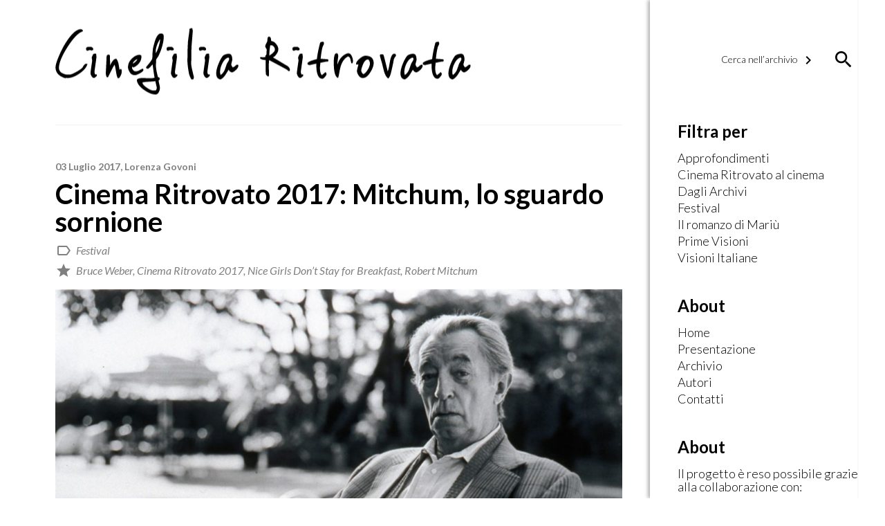

--- FILE ---
content_type: text/html; charset=UTF-8
request_url: https://www.cinefiliaritrovata.it/cinema-ritrovato-2017-mitchum-lo-sguardo-sornione/
body_size: 9756
content:

<!DOCTYPE html>
<!--[if IE 6]>
<html id="ie6" lang="it-IT">
<![endif]-->
<!--[if IE 7]>
<html id="ie7" lang="it-IT">
<![endif]-->
<!--[if IE 8]>
<html id="ie8" lang="it-IT">
<![endif]-->
<!--[if !(IE 6) | !(IE 7) | !(IE 8)  ]><!-->
<html lang="it-IT">
<!--<![endif]-->
<head>
<meta charset="UTF-8" />
<meta name="viewport" content="width=device-width" />
<title>Cinema Ritrovato 2017: Mitchum, lo sguardo sornione | Cinefilia Ritrovata | Il giornale della passione per il Cinema</title>
    <meta property="fb:app_id" content="721611821299850" />
    <meta property="og:type" content="Article" />
    <meta property="og:site_name" content="Cinefilia Ritrovata" />
    <meta property="og:url" content="https://www.cinefiliaritrovata.it/cinema-ritrovato-2017-mitchum-lo-sguardo-sornione/" />
    <meta property="og:title" content="Cinema Ritrovato 2017: Mitchum, lo sguardo sornione" />
    <meta property="og:description" content="L’anima dei film noir per Roger Ebert. L’uomo nero dell’infanzia di Benicio del Toro. Il mito con cui chiacchierare di musica e letteratura per Johnny Deep. Il sex symbol per tante donne adoranti. Il ragazzo di strada arrestato per vagabondaggio. Lo scrittore di poesie e commedie. Il fumatore di marijuana. Il cantante dalla voce calda e avvolgente. Il finto pastore con le parole odio e amore tatuate sulle nocche. Tutti questi uomini diversi e in apparente contraddizione tra loro convivono in Nice Girls Don’t Stay for Breakfast, documentario su Robert Mitchum realizzato dal fotografo e regista Bruce Weber, che ha presentato l’ultima versione del suo work in progress al Cinema Ritrovato, dialogando con la giornalista e critica cinematografica Irene Bignardi. “Con Bob – ha dichiarato Weber – è come una storia d’amore che continua”. il ritratto che ne esce ha infatti i toni intimi e colloquiali di chi si racconta ad un amico, in modo sincero e ironico, con un Mitchum che non si prende troppo sul serio pur sapendo di essere un mito cinematografico vivente.
Nato a Bridgeport (Connecticut) nel 1917, rimane molto presto orfano di padre, la madre deve lavorare per sostenere la famiglia e Robert viene affidato ai nonni nel Delawere. Qui il suo carattere turbolento lo porta a partecipare a zuffe e risse: viene espulso da scuola e a 13 anni va a vivere con la sorella a New York. Ma anche qui non trova pace, inizia un viaggio per gli Stati Uniti che lo farà diventare un “ragazzo di strada”, fino ad essere arrestato per vagabondaggio. Dopo esser fuggito dal carcere e aver affrontato varie altre peripezie torna a vivere con la sorella in California dove si unisce alla locale cooperativa teatrale. Inizia a scrivere poesie, testi radiofonici, canzoni e monologhi. Nei primi anni ’40 inizia la sua carriera di attore che lo porterà a girare oltre un centinaio di film e a diventare una star del cinema.
In particolare a partire dalla seconda metà degli anni ’40 comincia ad incarnare, come scrive Roger Ebert, “l’anima dei film noir”, girando Tragico segreto di Vincente Minelli, Notte senza fine di Raul Walsh, Le catene della colpa di Jacques Tourner (negli anni ’50 raggiunge poi l’apice del suo successo interpretando, fra gli altri, film come Seduzione mortale di Otto Preminger, La morte corre sul fiume di Charles Laughton, L’anima e la carne di John Huston, Le colline dell’odio di Robert Aldrich e nel decennio successivo l’immagine di personaggio pericoloso viene confermata dalla sua magistrale interpretazione ne Il promontorio della paura di J. Lee Thompson).
Nel ’48 quando viene arrestato per possesso di marijuana e condannato a 60 giorni di lavori forzati (condanna poi revocata) protende tranquillo le mani verso gli agenti per farsi ammanettare. E proprio questo atteggiamento disincantato è quello che emerge anche dal documentario di Weber: Mitchum ha quella compostezza fiera di chi non ha nulla da perdere, nulla di cui preoccuparsi. In fondo anche la sua attività di attore la vive con un certo imbarazzo “Uno dovrebbe darsi da fare – dichiara l’attore in un’intervista - costruire un ponte, cambiare una gomma, al limite rubare un’automobile, non fare facce e pretendere di essere qualcun altro”.
Eppure nonostante l’indiscutibile e innato talento, nonostante i tantissimi film, amati da pubblico e critica, Mitchum non ottenne mai un Oscar. Come ha ricordato Weber durante la presentazione in Cineteca, girare questo documentario è stato anche un atto d’amore, un modo per ringraziarlo e per non dimenticare chi è stato, come uomo e come attore.
Nice Girls Don’t Stay for Breakfast unisce agli spezzoni dei suoi film più famosi molte testimonianze di chi ha lavorato con lui o l’ha conosciuto bene, e li intermezza alle registrazioni in studio delle canzoni che Mitchum ha inciso: la sua voce profonda ed intonata, che spesso è stata utilizzata anche nelle colonne sonore dei suoi stessi film, è un’ulteriore scoperta dei suoi molteplici talenti. Ma fra i vari passaggi del film di Weber, sono particolarmente toccanti quelli girati quando Mitchum era già vecchio, con l’antica bellezza appesantita dalle rughe, i grandi occhiali, i movimenti leggermente rallentati dall’età. Eppure la battuta tagliente e quello sguardo irresistibile e sornione li ritroviamo sempre lì, pronti a conquistare lo spettatore ancora una volta." />
    <meta property="og:image" content="https://www.cinefiliaritrovata.it/wp-content/uploads/2017/07/rm-1024x803.jpg" />
    <meta property="og:image:width" content="1024" />
    <meta property="og:image:height" content="803" />
    <meta name="twitter:card" content="summary" />
    <meta name="twitter:site" content="@DucatiMotor" />
    <meta name="twitter:title" content="Cinema Ritrovato 2017: Mitchum, lo sguardo sornione" />
    <meta name="twitter:description" content="L’anima dei film noir per Roger Ebert. L’uomo nero dell’infanzia di Benicio del Toro. Il mito con cui chiacchierare di musica e letteratura per Johnny Deep. Il sex symbol per tante donne adoranti. Il ragazzo di strada arrestato per vagabondaggio. Lo scrittore di poesie e commedie. Il fumatore di marijuana. Il cantante dalla voce calda e avvolgente. Il finto pastore con le parole odio e amore tatuate sulle nocche. Tutti questi uomini diversi e in apparente contraddizione tra loro convivono in Nice Girls Don’t Stay for Breakfast, documentario su Robert Mitchum realizzato dal fotografo e regista Bruce Weber, che ha presentato l’ultima versione del suo work in progress al Cinema Ritrovato, dialogando con la giornalista e critica cinematografica Irene Bignardi. “Con Bob – ha dichiarato Weber – è come una storia d’amore che continua”. il ritratto che ne esce ha infatti i toni intimi e colloquiali di chi si racconta ad un amico, in modo sincero e ironico, con un Mitchum che non si prende troppo sul serio pur sapendo di essere un mito cinematografico vivente.
Nato a Bridgeport (Connecticut) nel 1917, rimane molto presto orfano di padre, la madre deve lavorare per sostenere la famiglia e Robert viene affidato ai nonni nel Delawere. Qui il suo carattere turbolento lo porta a partecipare a zuffe e risse: viene espulso da scuola e a 13 anni va a vivere con la sorella a New York. Ma anche qui non trova pace, inizia un viaggio per gli Stati Uniti che lo farà diventare un “ragazzo di strada”, fino ad essere arrestato per vagabondaggio. Dopo esser fuggito dal carcere e aver affrontato varie altre peripezie torna a vivere con la sorella in California dove si unisce alla locale cooperativa teatrale. Inizia a scrivere poesie, testi radiofonici, canzoni e monologhi. Nei primi anni ’40 inizia la sua carriera di attore che lo porterà a girare oltre un centinaio di film e a diventare una star del cinema.
In particolare a partire dalla seconda metà degli anni ’40 comincia ad incarnare, come scrive Roger Ebert, “l’anima dei film noir”, girando Tragico segreto di Vincente Minelli, Notte senza fine di Raul Walsh, Le catene della colpa di Jacques Tourner (negli anni ’50 raggiunge poi l’apice del suo successo interpretando, fra gli altri, film come Seduzione mortale di Otto Preminger, La morte corre sul fiume di Charles Laughton, L’anima e la carne di John Huston, Le colline dell’odio di Robert Aldrich e nel decennio successivo l’immagine di personaggio pericoloso viene confermata dalla sua magistrale interpretazione ne Il promontorio della paura di J. Lee Thompson).
Nel ’48 quando viene arrestato per possesso di marijuana e condannato a 60 giorni di lavori forzati (condanna poi revocata) protende tranquillo le mani verso gli agenti per farsi ammanettare. E proprio questo atteggiamento disincantato è quello che emerge anche dal documentario di Weber: Mitchum ha quella compostezza fiera di chi non ha nulla da perdere, nulla di cui preoccuparsi. In fondo anche la sua attività di attore la vive con un certo imbarazzo “Uno dovrebbe darsi da fare – dichiara l’attore in un’intervista - costruire un ponte, cambiare una gomma, al limite rubare un’automobile, non fare facce e pretendere di essere qualcun altro”.
Eppure nonostante l’indiscutibile e innato talento, nonostante i tantissimi film, amati da pubblico e critica, Mitchum non ottenne mai un Oscar. Come ha ricordato Weber durante la presentazione in Cineteca, girare questo documentario è stato anche un atto d’amore, un modo per ringraziarlo e per non dimenticare chi è stato, come uomo e come attore.
Nice Girls Don’t Stay for Breakfast unisce agli spezzoni dei suoi film più famosi molte testimonianze di chi ha lavorato con lui o l’ha conosciuto bene, e li intermezza alle registrazioni in studio delle canzoni che Mitchum ha inciso: la sua voce profonda ed intonata, che spesso è stata utilizzata anche nelle colonne sonore dei suoi stessi film, è un’ulteriore scoperta dei suoi molteplici talenti. Ma fra i vari passaggi del film di Weber, sono particolarmente toccanti quelli girati quando Mitchum era già vecchio, con l’antica bellezza appesantita dalle rughe, i grandi occhiali, i movimenti leggermente rallentati dall’età. Eppure la battuta tagliente e quello sguardo irresistibile e sornione li ritroviamo sempre lì, pronti a conquistare lo spettatore ancora una volta." />
    <meta name="twitter:image" content="https://www.cinefiliaritrovata.it/wp-content/uploads/2017/07/rm-1024x803.jpg" />
    <link rel="profile" href="http://gmpg.org/xfn/11" />
<link rel="pingback" href="https://www.cinefiliaritrovata.it/xmlrpc.php" />
<script type="text/javascript">
	window.dataLayer = window.dataLayer || [];

	function gtag() {
		dataLayer.push(arguments);
	}

	gtag("consent", "default", {
		ad_personalization: "denied",
		ad_storage: "denied",
		ad_user_data: "denied",
		analytics_storage: "denied",
		functionality_storage: "denied",
		personalization_storage: "denied",
		security_storage: "granted",
		wait_for_update: 500,
	});
	gtag("set", "ads_data_redaction", true);
	</script>
<meta name='robots' content='max-image-preview:large' />
	<style>img:is([sizes="auto" i], [sizes^="auto," i]) { contain-intrinsic-size: 3000px 1500px }</style>
	<link rel='dns-prefetch' href='//fonts.googleapis.com' />
<script type="text/javascript">
/* <![CDATA[ */
window._wpemojiSettings = {"baseUrl":"https:\/\/s.w.org\/images\/core\/emoji\/16.0.1\/72x72\/","ext":".png","svgUrl":"https:\/\/s.w.org\/images\/core\/emoji\/16.0.1\/svg\/","svgExt":".svg","source":{"concatemoji":"https:\/\/www.cinefiliaritrovata.it\/wp-includes\/js\/wp-emoji-release.min.js?ver=6.8.3"}};
/*! This file is auto-generated */
!function(s,n){var o,i,e;function c(e){try{var t={supportTests:e,timestamp:(new Date).valueOf()};sessionStorage.setItem(o,JSON.stringify(t))}catch(e){}}function p(e,t,n){e.clearRect(0,0,e.canvas.width,e.canvas.height),e.fillText(t,0,0);var t=new Uint32Array(e.getImageData(0,0,e.canvas.width,e.canvas.height).data),a=(e.clearRect(0,0,e.canvas.width,e.canvas.height),e.fillText(n,0,0),new Uint32Array(e.getImageData(0,0,e.canvas.width,e.canvas.height).data));return t.every(function(e,t){return e===a[t]})}function u(e,t){e.clearRect(0,0,e.canvas.width,e.canvas.height),e.fillText(t,0,0);for(var n=e.getImageData(16,16,1,1),a=0;a<n.data.length;a++)if(0!==n.data[a])return!1;return!0}function f(e,t,n,a){switch(t){case"flag":return n(e,"\ud83c\udff3\ufe0f\u200d\u26a7\ufe0f","\ud83c\udff3\ufe0f\u200b\u26a7\ufe0f")?!1:!n(e,"\ud83c\udde8\ud83c\uddf6","\ud83c\udde8\u200b\ud83c\uddf6")&&!n(e,"\ud83c\udff4\udb40\udc67\udb40\udc62\udb40\udc65\udb40\udc6e\udb40\udc67\udb40\udc7f","\ud83c\udff4\u200b\udb40\udc67\u200b\udb40\udc62\u200b\udb40\udc65\u200b\udb40\udc6e\u200b\udb40\udc67\u200b\udb40\udc7f");case"emoji":return!a(e,"\ud83e\udedf")}return!1}function g(e,t,n,a){var r="undefined"!=typeof WorkerGlobalScope&&self instanceof WorkerGlobalScope?new OffscreenCanvas(300,150):s.createElement("canvas"),o=r.getContext("2d",{willReadFrequently:!0}),i=(o.textBaseline="top",o.font="600 32px Arial",{});return e.forEach(function(e){i[e]=t(o,e,n,a)}),i}function t(e){var t=s.createElement("script");t.src=e,t.defer=!0,s.head.appendChild(t)}"undefined"!=typeof Promise&&(o="wpEmojiSettingsSupports",i=["flag","emoji"],n.supports={everything:!0,everythingExceptFlag:!0},e=new Promise(function(e){s.addEventListener("DOMContentLoaded",e,{once:!0})}),new Promise(function(t){var n=function(){try{var e=JSON.parse(sessionStorage.getItem(o));if("object"==typeof e&&"number"==typeof e.timestamp&&(new Date).valueOf()<e.timestamp+604800&&"object"==typeof e.supportTests)return e.supportTests}catch(e){}return null}();if(!n){if("undefined"!=typeof Worker&&"undefined"!=typeof OffscreenCanvas&&"undefined"!=typeof URL&&URL.createObjectURL&&"undefined"!=typeof Blob)try{var e="postMessage("+g.toString()+"("+[JSON.stringify(i),f.toString(),p.toString(),u.toString()].join(",")+"));",a=new Blob([e],{type:"text/javascript"}),r=new Worker(URL.createObjectURL(a),{name:"wpTestEmojiSupports"});return void(r.onmessage=function(e){c(n=e.data),r.terminate(),t(n)})}catch(e){}c(n=g(i,f,p,u))}t(n)}).then(function(e){for(var t in e)n.supports[t]=e[t],n.supports.everything=n.supports.everything&&n.supports[t],"flag"!==t&&(n.supports.everythingExceptFlag=n.supports.everythingExceptFlag&&n.supports[t]);n.supports.everythingExceptFlag=n.supports.everythingExceptFlag&&!n.supports.flag,n.DOMReady=!1,n.readyCallback=function(){n.DOMReady=!0}}).then(function(){return e}).then(function(){var e;n.supports.everything||(n.readyCallback(),(e=n.source||{}).concatemoji?t(e.concatemoji):e.wpemoji&&e.twemoji&&(t(e.twemoji),t(e.wpemoji)))}))}((window,document),window._wpemojiSettings);
/* ]]> */
</script>
<style id='wp-emoji-styles-inline-css' type='text/css'>

	img.wp-smiley, img.emoji {
		display: inline !important;
		border: none !important;
		box-shadow: none !important;
		height: 1em !important;
		width: 1em !important;
		margin: 0 0.07em !important;
		vertical-align: -0.1em !important;
		background: none !important;
		padding: 0 !important;
	}
</style>
<link rel='stylesheet' id='wp-block-library-css' href='https://www.cinefiliaritrovata.it/wp-includes/css/dist/block-library/style.min.css?ver=6.8.3' type='text/css' media='all' />
<style id='classic-theme-styles-inline-css' type='text/css'>
/*! This file is auto-generated */
.wp-block-button__link{color:#fff;background-color:#32373c;border-radius:9999px;box-shadow:none;text-decoration:none;padding:calc(.667em + 2px) calc(1.333em + 2px);font-size:1.125em}.wp-block-file__button{background:#32373c;color:#fff;text-decoration:none}
</style>
<style id='global-styles-inline-css' type='text/css'>
:root{--wp--preset--aspect-ratio--square: 1;--wp--preset--aspect-ratio--4-3: 4/3;--wp--preset--aspect-ratio--3-4: 3/4;--wp--preset--aspect-ratio--3-2: 3/2;--wp--preset--aspect-ratio--2-3: 2/3;--wp--preset--aspect-ratio--16-9: 16/9;--wp--preset--aspect-ratio--9-16: 9/16;--wp--preset--color--black: #000000;--wp--preset--color--cyan-bluish-gray: #abb8c3;--wp--preset--color--white: #ffffff;--wp--preset--color--pale-pink: #f78da7;--wp--preset--color--vivid-red: #cf2e2e;--wp--preset--color--luminous-vivid-orange: #ff6900;--wp--preset--color--luminous-vivid-amber: #fcb900;--wp--preset--color--light-green-cyan: #7bdcb5;--wp--preset--color--vivid-green-cyan: #00d084;--wp--preset--color--pale-cyan-blue: #8ed1fc;--wp--preset--color--vivid-cyan-blue: #0693e3;--wp--preset--color--vivid-purple: #9b51e0;--wp--preset--gradient--vivid-cyan-blue-to-vivid-purple: linear-gradient(135deg,rgba(6,147,227,1) 0%,rgb(155,81,224) 100%);--wp--preset--gradient--light-green-cyan-to-vivid-green-cyan: linear-gradient(135deg,rgb(122,220,180) 0%,rgb(0,208,130) 100%);--wp--preset--gradient--luminous-vivid-amber-to-luminous-vivid-orange: linear-gradient(135deg,rgba(252,185,0,1) 0%,rgba(255,105,0,1) 100%);--wp--preset--gradient--luminous-vivid-orange-to-vivid-red: linear-gradient(135deg,rgba(255,105,0,1) 0%,rgb(207,46,46) 100%);--wp--preset--gradient--very-light-gray-to-cyan-bluish-gray: linear-gradient(135deg,rgb(238,238,238) 0%,rgb(169,184,195) 100%);--wp--preset--gradient--cool-to-warm-spectrum: linear-gradient(135deg,rgb(74,234,220) 0%,rgb(151,120,209) 20%,rgb(207,42,186) 40%,rgb(238,44,130) 60%,rgb(251,105,98) 80%,rgb(254,248,76) 100%);--wp--preset--gradient--blush-light-purple: linear-gradient(135deg,rgb(255,206,236) 0%,rgb(152,150,240) 100%);--wp--preset--gradient--blush-bordeaux: linear-gradient(135deg,rgb(254,205,165) 0%,rgb(254,45,45) 50%,rgb(107,0,62) 100%);--wp--preset--gradient--luminous-dusk: linear-gradient(135deg,rgb(255,203,112) 0%,rgb(199,81,192) 50%,rgb(65,88,208) 100%);--wp--preset--gradient--pale-ocean: linear-gradient(135deg,rgb(255,245,203) 0%,rgb(182,227,212) 50%,rgb(51,167,181) 100%);--wp--preset--gradient--electric-grass: linear-gradient(135deg,rgb(202,248,128) 0%,rgb(113,206,126) 100%);--wp--preset--gradient--midnight: linear-gradient(135deg,rgb(2,3,129) 0%,rgb(40,116,252) 100%);--wp--preset--font-size--small: 13px;--wp--preset--font-size--medium: 20px;--wp--preset--font-size--large: 36px;--wp--preset--font-size--x-large: 42px;--wp--preset--spacing--20: 0.44rem;--wp--preset--spacing--30: 0.67rem;--wp--preset--spacing--40: 1rem;--wp--preset--spacing--50: 1.5rem;--wp--preset--spacing--60: 2.25rem;--wp--preset--spacing--70: 3.38rem;--wp--preset--spacing--80: 5.06rem;--wp--preset--shadow--natural: 6px 6px 9px rgba(0, 0, 0, 0.2);--wp--preset--shadow--deep: 12px 12px 50px rgba(0, 0, 0, 0.4);--wp--preset--shadow--sharp: 6px 6px 0px rgba(0, 0, 0, 0.2);--wp--preset--shadow--outlined: 6px 6px 0px -3px rgba(255, 255, 255, 1), 6px 6px rgba(0, 0, 0, 1);--wp--preset--shadow--crisp: 6px 6px 0px rgba(0, 0, 0, 1);}:where(.is-layout-flex){gap: 0.5em;}:where(.is-layout-grid){gap: 0.5em;}body .is-layout-flex{display: flex;}.is-layout-flex{flex-wrap: wrap;align-items: center;}.is-layout-flex > :is(*, div){margin: 0;}body .is-layout-grid{display: grid;}.is-layout-grid > :is(*, div){margin: 0;}:where(.wp-block-columns.is-layout-flex){gap: 2em;}:where(.wp-block-columns.is-layout-grid){gap: 2em;}:where(.wp-block-post-template.is-layout-flex){gap: 1.25em;}:where(.wp-block-post-template.is-layout-grid){gap: 1.25em;}.has-black-color{color: var(--wp--preset--color--black) !important;}.has-cyan-bluish-gray-color{color: var(--wp--preset--color--cyan-bluish-gray) !important;}.has-white-color{color: var(--wp--preset--color--white) !important;}.has-pale-pink-color{color: var(--wp--preset--color--pale-pink) !important;}.has-vivid-red-color{color: var(--wp--preset--color--vivid-red) !important;}.has-luminous-vivid-orange-color{color: var(--wp--preset--color--luminous-vivid-orange) !important;}.has-luminous-vivid-amber-color{color: var(--wp--preset--color--luminous-vivid-amber) !important;}.has-light-green-cyan-color{color: var(--wp--preset--color--light-green-cyan) !important;}.has-vivid-green-cyan-color{color: var(--wp--preset--color--vivid-green-cyan) !important;}.has-pale-cyan-blue-color{color: var(--wp--preset--color--pale-cyan-blue) !important;}.has-vivid-cyan-blue-color{color: var(--wp--preset--color--vivid-cyan-blue) !important;}.has-vivid-purple-color{color: var(--wp--preset--color--vivid-purple) !important;}.has-black-background-color{background-color: var(--wp--preset--color--black) !important;}.has-cyan-bluish-gray-background-color{background-color: var(--wp--preset--color--cyan-bluish-gray) !important;}.has-white-background-color{background-color: var(--wp--preset--color--white) !important;}.has-pale-pink-background-color{background-color: var(--wp--preset--color--pale-pink) !important;}.has-vivid-red-background-color{background-color: var(--wp--preset--color--vivid-red) !important;}.has-luminous-vivid-orange-background-color{background-color: var(--wp--preset--color--luminous-vivid-orange) !important;}.has-luminous-vivid-amber-background-color{background-color: var(--wp--preset--color--luminous-vivid-amber) !important;}.has-light-green-cyan-background-color{background-color: var(--wp--preset--color--light-green-cyan) !important;}.has-vivid-green-cyan-background-color{background-color: var(--wp--preset--color--vivid-green-cyan) !important;}.has-pale-cyan-blue-background-color{background-color: var(--wp--preset--color--pale-cyan-blue) !important;}.has-vivid-cyan-blue-background-color{background-color: var(--wp--preset--color--vivid-cyan-blue) !important;}.has-vivid-purple-background-color{background-color: var(--wp--preset--color--vivid-purple) !important;}.has-black-border-color{border-color: var(--wp--preset--color--black) !important;}.has-cyan-bluish-gray-border-color{border-color: var(--wp--preset--color--cyan-bluish-gray) !important;}.has-white-border-color{border-color: var(--wp--preset--color--white) !important;}.has-pale-pink-border-color{border-color: var(--wp--preset--color--pale-pink) !important;}.has-vivid-red-border-color{border-color: var(--wp--preset--color--vivid-red) !important;}.has-luminous-vivid-orange-border-color{border-color: var(--wp--preset--color--luminous-vivid-orange) !important;}.has-luminous-vivid-amber-border-color{border-color: var(--wp--preset--color--luminous-vivid-amber) !important;}.has-light-green-cyan-border-color{border-color: var(--wp--preset--color--light-green-cyan) !important;}.has-vivid-green-cyan-border-color{border-color: var(--wp--preset--color--vivid-green-cyan) !important;}.has-pale-cyan-blue-border-color{border-color: var(--wp--preset--color--pale-cyan-blue) !important;}.has-vivid-cyan-blue-border-color{border-color: var(--wp--preset--color--vivid-cyan-blue) !important;}.has-vivid-purple-border-color{border-color: var(--wp--preset--color--vivid-purple) !important;}.has-vivid-cyan-blue-to-vivid-purple-gradient-background{background: var(--wp--preset--gradient--vivid-cyan-blue-to-vivid-purple) !important;}.has-light-green-cyan-to-vivid-green-cyan-gradient-background{background: var(--wp--preset--gradient--light-green-cyan-to-vivid-green-cyan) !important;}.has-luminous-vivid-amber-to-luminous-vivid-orange-gradient-background{background: var(--wp--preset--gradient--luminous-vivid-amber-to-luminous-vivid-orange) !important;}.has-luminous-vivid-orange-to-vivid-red-gradient-background{background: var(--wp--preset--gradient--luminous-vivid-orange-to-vivid-red) !important;}.has-very-light-gray-to-cyan-bluish-gray-gradient-background{background: var(--wp--preset--gradient--very-light-gray-to-cyan-bluish-gray) !important;}.has-cool-to-warm-spectrum-gradient-background{background: var(--wp--preset--gradient--cool-to-warm-spectrum) !important;}.has-blush-light-purple-gradient-background{background: var(--wp--preset--gradient--blush-light-purple) !important;}.has-blush-bordeaux-gradient-background{background: var(--wp--preset--gradient--blush-bordeaux) !important;}.has-luminous-dusk-gradient-background{background: var(--wp--preset--gradient--luminous-dusk) !important;}.has-pale-ocean-gradient-background{background: var(--wp--preset--gradient--pale-ocean) !important;}.has-electric-grass-gradient-background{background: var(--wp--preset--gradient--electric-grass) !important;}.has-midnight-gradient-background{background: var(--wp--preset--gradient--midnight) !important;}.has-small-font-size{font-size: var(--wp--preset--font-size--small) !important;}.has-medium-font-size{font-size: var(--wp--preset--font-size--medium) !important;}.has-large-font-size{font-size: var(--wp--preset--font-size--large) !important;}.has-x-large-font-size{font-size: var(--wp--preset--font-size--x-large) !important;}
:where(.wp-block-post-template.is-layout-flex){gap: 1.25em;}:where(.wp-block-post-template.is-layout-grid){gap: 1.25em;}
:where(.wp-block-columns.is-layout-flex){gap: 2em;}:where(.wp-block-columns.is-layout-grid){gap: 2em;}
:root :where(.wp-block-pullquote){font-size: 1.5em;line-height: 1.6;}
</style>
<link rel='stylesheet' id='contact-form-7-css' href='https://www.cinefiliaritrovata.it/wp-content/plugins/contact-form-7/includes/css/styles.css?ver=6.1.4' type='text/css' media='all' />
<link rel='stylesheet' id='material_icon-css' href='https://fonts.googleapis.com/icon?family=Material+Icons&#038;ver=6.8.3' type='text/css' media='all' />
<link rel='stylesheet' id='google_font-css' href='https://fonts.googleapis.com/css?family=Lato%3A300%2C300i%2C400%2C400i%2C700%2C700i&#038;ver=6.8.3' type='text/css' media='all' />
<link rel='stylesheet' id='qtheme_reset_style-css' href='https://www.cinefiliaritrovata.it/wp-content/themes/qtheme/inc/css/qtheme-reset.min.css?ver=6.8.3' type='text/css' media='all' />
<link rel='stylesheet' id='lightbox-css' href='https://www.cinefiliaritrovata.it/wp-content/themes/qtheme/inc/css/qtheme-lightbox.min.css?ver=6.8.3' type='text/css' media='all' />
<link rel='stylesheet' id='qtheme-css' href='https://www.cinefiliaritrovata.it/wp-content/themes/qtheme/style.css?ver=6.8.3' type='text/css' media='all' />
<script type="text/javascript" src="https://www.cinefiliaritrovata.it/wp-includes/js/jquery/jquery.min.js?ver=3.7.1" id="jquery-core-js"></script>
<script type="text/javascript" src="https://www.cinefiliaritrovata.it/wp-includes/js/jquery/jquery-migrate.min.js?ver=3.4.1" id="jquery-migrate-js"></script>
<script type="text/javascript" src="https://www.cinefiliaritrovata.it/wp-content/themes/qtheme/inc/js/qtheme-lightbox.min.js?ver=6.8.3" id="lightbox-js"></script>
<script type="text/javascript" id="qtheme_functions-js-extra">
/* <![CDATA[ */
var ajax_object = {"ajaxurl":"https:\/\/www.cinefiliaritrovata.it\/wp-admin\/admin-ajax.php"};
/* ]]> */
</script>
<script type="text/javascript" src="https://www.cinefiliaritrovata.it/wp-content/themes/qtheme/inc/js/qtheme-functions.js?ver=6.8.3" id="qtheme_functions-js"></script>
<link rel="https://api.w.org/" href="https://www.cinefiliaritrovata.it/wp-json/" /><link rel="alternate" title="JSON" type="application/json" href="https://www.cinefiliaritrovata.it/wp-json/wp/v2/posts/4232" /><link rel="EditURI" type="application/rsd+xml" title="RSD" href="https://www.cinefiliaritrovata.it/xmlrpc.php?rsd" />
<meta name="generator" content="WordPress 6.8.3" />
<link rel="canonical" href="https://www.cinefiliaritrovata.it/cinema-ritrovato-2017-mitchum-lo-sguardo-sornione/" />
<link rel='shortlink' href='https://www.cinefiliaritrovata.it/?p=4232' />
<link rel="alternate" title="oEmbed (JSON)" type="application/json+oembed" href="https://www.cinefiliaritrovata.it/wp-json/oembed/1.0/embed?url=https%3A%2F%2Fwww.cinefiliaritrovata.it%2Fcinema-ritrovato-2017-mitchum-lo-sguardo-sornione%2F" />
<link rel="alternate" title="oEmbed (XML)" type="text/xml+oembed" href="https://www.cinefiliaritrovata.it/wp-json/oembed/1.0/embed?url=https%3A%2F%2Fwww.cinefiliaritrovata.it%2Fcinema-ritrovato-2017-mitchum-lo-sguardo-sornione%2F&#038;format=xml" />
<link rel="icon" href="https://www.cinefiliaritrovata.it/wp-content/uploads/2017/04/favicon.jpg" sizes="32x32" />
<link rel="icon" href="https://www.cinefiliaritrovata.it/wp-content/uploads/2017/04/favicon.jpg" sizes="192x192" />
<link rel="apple-touch-icon" href="https://www.cinefiliaritrovata.it/wp-content/uploads/2017/04/favicon.jpg" />
<meta name="msapplication-TileImage" content="https://www.cinefiliaritrovata.it/wp-content/uploads/2017/04/favicon.jpg" />
</head>

<body class="wp-singular post-template-default single single-post postid-4232 single-format-standard wp-theme-qtheme">

    <script type="text/plain" data-cookieconsent="statistics">
    (function(i,s,o,g,r,a,m){i['GoogleAnalyticsObject']=r;i[r]=i[r]||function(){
            (i[r].q=i[r].q||[]).push(arguments)},i[r].l=1*new Date();a=s.createElement(o),
        m=s.getElementsByTagName(o)[0];a.async=1;a.src=g;m.parentNode.insertBefore(a,m)
    })(window,document,'script','https://www.google-analytics.com/analytics.js','ga');
    ga('create', 'UA-101307268-1', 'auto');
    ga('send', 'pageview');
    </script>

        
    <div id="page" class="qtheme">

<!--        <div id="logoBg"></div>-->

        <div id="primaryWrapper">

            <div id="siteWrapper" class="mainCol">

                <header class="pageHeader">

                    
                    <div id="mainLogo"  class="centeredVertical">
                                                    <a href='https://www.cinefiliaritrovata.it' alt="Cinefilia Ritrovata | Il giornale della passione per il Cinema" title="Cinefilia Ritrovata | Il giornale della passione per il Cinema">
                                <img src="https://www.cinefiliaritrovata.it/wp-content/uploads/2017/05/logo-1.png" alt="Cinefilia Ritrovata | Il giornale della passione per il Cinema" title="Cinefilia Ritrovata | Il giornale della passione per il Cinema" />
                            </a>
                                            </div>

                    <div id="mobLink" class="centeredVertical">
                        <i class="material-icons">menu</i>
                    </div>

                    <div class="clear"></div>


<!--
                    <div id="mainNav" class="scrollHide">
                        <div id="mainNavContainer" class="centralWrapper">
                            <div id="mainLogo" class="centeredVertical">
                                                                    <a href='https://www.cinefiliaritrovata.it' alt="Cinefilia Ritrovata | Il giornale della passione per il Cinema" title="Cinefilia Ritrovata | Il giornale della passione per il Cinema">
                                        <img src="https://www.cinefiliaritrovata.it/wp-content/uploads/2017/05/logo-1-300x48.png" alt="Cinefilia Ritrovata | Il giornale della passione per il Cinema" title="Cinefilia Ritrovata | Il giornale della passione per il Cinema" />
                                    </a>
                                                            </div>
                            <div id="mobLink" class="centeredVertical">
                                <i class="material-icons">menu</i>
                            </div>
                            <nav id="mainMenu" class="centeredVertical">
                                <div class="menu-main-menu-container"><ul id="menu-main-menu" class="mainMenu"><li id="menu-item-3580" class="menu-item menu-item-type-post_type menu-item-object-page menu-item-home menu-item-3580"><a href="https://www.cinefiliaritrovata.it/">Home</a></li>
<li id="menu-item-28" class="menu-item menu-item-type-post_type menu-item-object-page menu-item-28"><a href="https://www.cinefiliaritrovata.it/presentazione/">Presentazione</a></li>
<li id="menu-item-36" class="menu-item menu-item-type-post_type menu-item-object-page menu-item-36"><a href="https://www.cinefiliaritrovata.it/archivio/">Archivio</a></li>
<li id="menu-item-37" class="menu-item menu-item-type-post_type menu-item-object-page menu-item-37"><a href="https://www.cinefiliaritrovata.it/autori/">Autori</a></li>
<li id="menu-item-35" class="menu-item menu-item-type-post_type menu-item-object-page menu-item-35"><a href="https://www.cinefiliaritrovata.it/contatti/">Contatti</a></li>
</ul></div>                            </nav>
                            <div class="clear"></div>
                        </div>
                    </div>

                    <nav id="mobNav"><div class="menu-main-menu-container"><ul id="menu-main-menu-1" class="mainMenu"><li class="menu-item menu-item-type-post_type menu-item-object-page menu-item-home menu-item-3580"><a href="https://www.cinefiliaritrovata.it/">Home</a></li>
<li class="menu-item menu-item-type-post_type menu-item-object-page menu-item-28"><a href="https://www.cinefiliaritrovata.it/presentazione/">Presentazione</a></li>
<li class="menu-item menu-item-type-post_type menu-item-object-page menu-item-36"><a href="https://www.cinefiliaritrovata.it/archivio/">Archivio</a></li>
<li class="menu-item menu-item-type-post_type menu-item-object-page menu-item-37"><a href="https://www.cinefiliaritrovata.it/autori/">Autori</a></li>
<li class="menu-item menu-item-type-post_type menu-item-object-page menu-item-35"><a href="https://www.cinefiliaritrovata.it/contatti/">Contatti</a></li>
</ul></div></nav>
-->


                </header>

                <main id="main">
    <section id="pageSingle">

        <div id="content">

            <div class="pageStandardWrapper">
                                    

<div id="singleWrapper" class="content contentPage pagePadding">

    <div class="centralWrapper">

        <header>
                <div class="postDateAuthor">
                                03 Luglio 2017, <a href="https://www.cinefiliaritrovata.it/autore/lorenza-govoni-2/" title="Lorenza Govoni">Lorenza Govoni</a>    </div>
    <h1 class="pageTitle postTitle">
                    Cinema Ritrovato 2017: Mitchum, lo sguardo sornione            </h1>
    <div class="postMeta">
                                <div class="postTerms postMetaItem">
            <i class="material-icons">label_outline</i>
            <span class="text">
                                    <a href="https://www.cinefiliaritrovata.it/archivio/?c=5" title="Tutti gli articoli su: Festival">Festival</a>                            </span>
            <div class="clear"></div>
        </div>
                <div class="postTerms postMetaItem">
            <i class="material-icons">star</i>
            <span class="text">
                                    <a href="https://www.cinefiliaritrovata.it/archivio/?pt=334" title="Tutti gli articoli su: Bruce Weber">Bruce Weber</a>,                                     <a href="https://www.cinefiliaritrovata.it/archivio/?pt=75" title="Tutti gli articoli su: Cinema Ritrovato 2017">Cinema Ritrovato 2017</a>,                                     <a href="https://www.cinefiliaritrovata.it/archivio/?pt=337" title="Tutti gli articoli su: Nice Girls Don’t Stay for Breakfast">Nice Girls Don’t Stay for Breakfast</a>,                                     <a href="https://www.cinefiliaritrovata.it/archivio/?pt=128" title="Tutti gli articoli su: Robert Mitchum">Robert Mitchum</a>                            </span>
            <div class="clear"></div>
        </div>
            <div class="clear"></div>
    </div>
        </header>


                    <div class="pageCover postCover">
                                <img src="https://www.cinefiliaritrovata.it/wp-content/uploads/2017/07/rm-1024x803.jpg" alt="Cinema Ritrovato 2017: Mitchum, lo sguardo sornione" />
            </div>
        
        <div class="pageContent entryContent postContent">
            <p>L’anima dei film noir per Roger Ebert. L’uomo nero dell’infanzia di Benicio del Toro. Il mito con cui chiacchierare di musica e letteratura per Johnny Deep. Il <em>sex symbol</em> per tante donne adoranti. Il ragazzo di strada arrestato per vagabondaggio. Lo scrittore di poesie e commedie. Il fumatore di marijuana. Il cantante dalla voce calda e avvolgente. Il finto pastore con le parole odio e amore tatuate sulle nocche. Tutti questi uomini diversi e in apparente contraddizione tra loro convivono in <em>Nice Girls Don’t Stay for Breakfast,</em> documentario su Robert Mitchum realizzato dal fotografo e regista Bruce Weber, che ha presentato l’ultima versione del suo <em>work in progress</em> al Cinema Ritrovato, dialogando con la giornalista e critica cinematografica Irene Bignardi. “Con Bob – ha dichiarato Weber – è come una storia d’amore che continua”. il ritratto che ne esce ha infatti i toni intimi e colloquiali di chi si racconta ad un amico, in modo sincero e ironico, con un Mitchum che non si prende troppo sul serio pur sapendo di essere un mito cinematografico vivente.</p>
<p>Nato a Bridgeport (Connecticut) nel 1917, rimane molto presto orfano di padre, la madre deve lavorare per sostenere la famiglia e Robert viene affidato ai nonni nel Delawere. Qui il suo carattere turbolento lo porta a partecipare a zuffe e risse: viene espulso da scuola e a 13 anni va a vivere con la sorella a New York. Ma anche qui non trova pace, inizia un viaggio per gli Stati Uniti che lo farà diventare un “ragazzo di strada”, fino ad essere arrestato per vagabondaggio. Dopo esser fuggito dal carcere e aver affrontato varie altre peripezie torna a vivere con la sorella in California dove si unisce alla locale cooperativa teatrale. Inizia a scrivere poesie, testi radiofonici, canzoni e monologhi. Nei primi anni ’40 inizia la sua carriera di attore che lo porterà a girare oltre un centinaio di film e a diventare una star del cinema.</p>
<p>In particolare a partire dalla seconda metà degli anni ’40 comincia ad incarnare, come scrive Roger Ebert, “l’anima dei film noir”, girando <em>Tragico segreto </em>di Vincente Minelli, <em>Notte senza fine </em>di Raul Walsh, <em>Le catene della colpa </em>di Jacques Tourner (negli anni ’50 raggiunge poi l’apice del suo successo interpretando, fra gli altri, film come <em>Seduzione mortale</em> di Otto Preminger, <em>La morte corre sul fiume</em> di Charles Laughton, <em>L’anima e la carne</em> di John Huston, <em>Le colline dell’odio</em> di Robert Aldrich e nel decennio successivo l’immagine di personaggio pericoloso viene confermata dalla sua magistrale interpretazione ne <em>Il promontorio della paura</em> di J. Lee Thompson).</p>
<p>Nel ’48 quando viene arrestato per possesso di marijuana e condannato a 60 giorni di lavori forzati (condanna poi revocata) protende tranquillo le mani verso gli agenti per farsi ammanettare. E proprio questo atteggiamento disincantato è quello che emerge anche dal documentario di Weber: Mitchum ha quella compostezza fiera di chi non ha nulla da perdere, nulla di cui preoccuparsi. In fondo anche la sua attività di attore la vive con un certo imbarazzo “Uno dovrebbe darsi da fare – dichiara l’attore in un’intervista - costruire un ponte, cambiare una gomma, al limite rubare un’automobile, non fare facce e pretendere di essere qualcun altro”.</p>
<p>Eppure nonostante l’indiscutibile e innato talento, nonostante i tantissimi film, amati da pubblico e critica, Mitchum non ottenne mai un Oscar. Come ha ricordato Weber durante la presentazione in Cineteca, girare questo documentario è stato anche un atto d’amore, un modo per ringraziarlo e per non dimenticare chi è stato, come uomo e come attore.</p>
<p><em>Nice Girls Don’t Stay for Breakfast </em>unisce agli spezzoni dei suoi film più famosi molte testimonianze di chi ha lavorato con lui o l’ha conosciuto bene, e li intermezza alle registrazioni in studio delle canzoni che Mitchum ha inciso: la sua voce profonda ed intonata, che spesso è stata utilizzata anche nelle colonne sonore dei suoi stessi film, è un’ulteriore scoperta dei suoi molteplici talenti. Ma fra i vari passaggi del film di Weber, sono particolarmente toccanti quelli girati quando Mitchum era già vecchio, con l’antica bellezza appesantita dalle rughe, i grandi occhiali, i movimenti leggermente rallentati dall’età. Eppure la battuta tagliente e quello sguardo irresistibile e sornione li ritroviamo sempre lì, pronti a conquistare lo spettatore ancora una volta.</p>        </div>

                <div class="postFooter">
            <div class="postAuthor">
                <a href="https://www.cinefiliaritrovata.it/autore/lorenza-govoni-2/" title="Lorenza Govoni">
                    <i class="material-icons">person</i>
                    <span class="text">Lorenza Govoni</span>
                </a>
            </div>
            <div class="socialShare">
                    <a class='shareBtn' target='_blank' href='https://www.facebook.com/sharer/sharer.php?u=https://www.cinefiliaritrovata.it/cinema-ritrovato-2017-mitchum-lo-sguardo-sornione/' title='Facebook Share'>
        <img src='https://www.cinefiliaritrovata.it/wp-content/themes/qtheme/img/share/fb.png' alt='Facebook Share' />
    </a>
    <a class='shareBtn' target='_blank' href='http://twitter.com/share?text=Cinema Ritrovato 2017: Mitchum, lo sguardo sornione&url=https://www.cinefiliaritrovata.it/cinema-ritrovato-2017-mitchum-lo-sguardo-sornione/' title='Twitter Share'>
        <img src='https://www.cinefiliaritrovata.it/wp-content/themes/qtheme/img/share/tw.png' alt='Twitter Share' />
    </a>
    <a class='shareBtn' target='_blank' href='https://plus.google.com/share?url=https://www.cinefiliaritrovata.it/cinema-ritrovato-2017-mitchum-lo-sguardo-sornione/' title='Google+ Share'>
        <img src='https://www.cinefiliaritrovata.it/wp-content/themes/qtheme/img/share/gp.png' alt='Google+ Share' />
    </a>
            </div>
            <div class="clear"></div>
        </div>
        
    </div>

</div>

<script type="text/javascript">
    $(document).ready(function(){
        $('.entryContent p').each(function() {
            var $this = $(this);
            if($this.html().replace(/\s|&nbsp;/g, '').length == 0)
                $this.remove();
        });
    })
</script>                            </div>

        </div>

    </section>


                </main>

                <footer id="pageFooter" >
                    <div class="inside">
                        <div class="left centeredVertical">
                            This is a <strong>Cineteca di Bologna</strong> Website | <strong>© 2017 Cinefilia Ritrovata</strong><br/>
                            <a href="https://www.cinefiliaritrovata.it/privacy-policy/">Privacy Policy</a> - <a href="https://www.cinefiliaritrovata.it/cookie-policy/">Cookie Policy</a>
                        </div>
                        <div class="right centeredVertical">
                            <a href="https://www.craqdesignstudio.com" title="Craq Design Studio | Agenzia Web e Digitale a Bologna" target="_blank">
                                <span class="text">Crafted with love by </span>
                                <img src="https://www.cinefiliaritrovata.it/wp-content/themes/qtheme/img/glifo.png" alt="Craq Design Studio | Agenzia Web e Digitale a Bologna" title="Craq Design Studio | Agenzia Web e Digitale a Bologna" />
                            </a>
                        </div>
                        <div class="clear"></div>
                    </div>

                </footer>

            </div><!-- #siteWrapper -->

            <div id="menuWrapper"  class="mainCol">

                <inside class="inside">

                    <header class="pageHeader">
                                                <div class="mainSearch">
                            <form method="get" action="https://www.cinefiliaritrovata.it/archivio/">
                                    <div class="searchBar searchBarExp ">
        <input placeholder="Cerca nell’archivio" class="inputSearch" type="text" name="sh" value="" />
        <span class="placeholder">
            <span class="text">Cerca nell’archivio</span>
            <i class="material-icons">keyboard_arrow_right</i>
        </span>
        <i class="material-icons iconSearch">search</i>
    </div>
                            </form>
                        </div>
                    </header>

                                                            
                    <div class="sidebar">

                                                <div class="item">
                            <div class="title">Filtra per</div>
                            <div class="content">
                                                                    <a class="linkText " href="https://www.cinefiliaritrovata.it/?c=6">Approfondimenti</a>
                                                                    <a class="linkText " href="https://www.cinefiliaritrovata.it/?c=4">Cinema Ritrovato al cinema</a>
                                                                    <a class="linkText " href="https://www.cinefiliaritrovata.it/?c=7">Dagli Archivi</a>
                                                                    <a class="linkText " href="https://www.cinefiliaritrovata.it/?c=5">Festival</a>
                                                                    <a class="linkText " href="https://www.cinefiliaritrovata.it/?c=2329">Il romanzo di Mariù</a>
                                                                    <a class="linkText " href="https://www.cinefiliaritrovata.it/?c=3">Prime Visioni</a>
                                                                    <a class="linkText " href="https://www.cinefiliaritrovata.it/?c=588">Visioni Italiane</a>
                                                            </div>
                        </div>
                        
                                                <div class="item">
                            <div class="title">About</div>
                            <div class="content">
                                                                    <a class="linkText "" href="https://www.cinefiliaritrovata.it/">Home</a>
                                                                    <a class="linkText "" href="https://www.cinefiliaritrovata.it/presentazione/">Presentazione</a>
                                                                    <a class="linkText "" href="https://www.cinefiliaritrovata.it/archivio/">Archivio</a>
                                                                    <a class="linkText "" href="https://www.cinefiliaritrovata.it/autori/">Autori</a>
                                                                    <a class="linkText "" href="https://www.cinefiliaritrovata.it/contatti/">Contatti</a>
                                                            </div>
                        </div>
                        
                                                <div class="item">
                            <div class="title">About</div>
                            <div class="content">
                                <div class="subtitle">Il progetto è reso possibile grazie alla collaborazione con:</div>
                                                                    <a class="linkImage" href="http://www.cinetecadibologna.it/" target="_blank">
                                        <img src="https://www.cinefiliaritrovata.it/wp-content/uploads/2017/05/logo_cineteca.png" alt="Cinefilia Ritrovata Partner" />
                                    </a>
                                                                    <a class="linkImage" href="http://fondazionedelmonte.it/" target="_blank">
                                        <img src="https://www.cinefiliaritrovata.it/wp-content/uploads/2017/05/logo_fondazione_del_monte.png" alt="Cinefilia Ritrovata Partner" />
                                    </a>
                                                                    <a class="linkImage" href="" target="_blank">
                                        <img src="https://www.cinefiliaritrovata.it/wp-content/uploads/2017/04/logo-300x59.png" alt="Cinefilia Ritrovata Partner" />
                                    </a>
                                                            </div>
                        </div>
                        
                    </div>

                </inside>

            </div>

            <div class="clear"></div>

        </div><!-- #primaryWrapper -->


        
    </div><!-- #page -->

        <script type="speculationrules">
{"prefetch":[{"source":"document","where":{"and":[{"href_matches":"\/*"},{"not":{"href_matches":["\/wp-*.php","\/wp-admin\/*","\/wp-content\/uploads\/*","\/wp-content\/*","\/wp-content\/plugins\/*","\/wp-content\/themes\/qtheme\/*","\/*\\?(.+)"]}},{"not":{"selector_matches":"a[rel~=\"nofollow\"]"}},{"not":{"selector_matches":".no-prefetch, .no-prefetch a"}}]},"eagerness":"conservative"}]}
</script>
<script type="text/javascript" src="https://www.cinefiliaritrovata.it/wp-includes/js/dist/hooks.min.js?ver=4d63a3d491d11ffd8ac6" id="wp-hooks-js"></script>
<script type="text/javascript" src="https://www.cinefiliaritrovata.it/wp-includes/js/dist/i18n.min.js?ver=5e580eb46a90c2b997e6" id="wp-i18n-js"></script>
<script type="text/javascript" id="wp-i18n-js-after">
/* <![CDATA[ */
wp.i18n.setLocaleData( { 'text direction\u0004ltr': [ 'ltr' ] } );
/* ]]> */
</script>
<script type="text/javascript" src="https://www.cinefiliaritrovata.it/wp-content/plugins/contact-form-7/includes/swv/js/index.js?ver=6.1.4" id="swv-js"></script>
<script type="text/javascript" id="contact-form-7-js-translations">
/* <![CDATA[ */
( function( domain, translations ) {
	var localeData = translations.locale_data[ domain ] || translations.locale_data.messages;
	localeData[""].domain = domain;
	wp.i18n.setLocaleData( localeData, domain );
} )( "contact-form-7", {"translation-revision-date":"2026-01-14 20:31:08+0000","generator":"GlotPress\/4.0.3","domain":"messages","locale_data":{"messages":{"":{"domain":"messages","plural-forms":"nplurals=2; plural=n != 1;","lang":"it"},"This contact form is placed in the wrong place.":["Questo modulo di contatto \u00e8 posizionato nel posto sbagliato."],"Error:":["Errore:"]}},"comment":{"reference":"includes\/js\/index.js"}} );
/* ]]> */
</script>
<script type="text/javascript" id="contact-form-7-js-before">
/* <![CDATA[ */
var wpcf7 = {
    "api": {
        "root": "https:\/\/www.cinefiliaritrovata.it\/wp-json\/",
        "namespace": "contact-form-7\/v1"
    }
};
/* ]]> */
</script>
<script type="text/javascript" src="https://www.cinefiliaritrovata.it/wp-content/plugins/contact-form-7/includes/js/index.js?ver=6.1.4" id="contact-form-7-js"></script>
<script type="text/javascript" src="https://www.cinefiliaritrovata.it/wp-includes/js/jquery/ui/core.min.js?ver=1.13.3" id="jquery-ui-core-js"></script>
<script type="text/javascript" src="https://www.cinefiliaritrovata.it/wp-includes/js/jquery/ui/mouse.min.js?ver=1.13.3" id="jquery-ui-mouse-js"></script>
<script type="text/javascript" src="https://www.cinefiliaritrovata.it/wp-includes/js/jquery/ui/resizable.min.js?ver=1.13.3" id="jquery-ui-resizable-js"></script>
<script type="text/javascript" src="https://www.cinefiliaritrovata.it/wp-includes/js/jquery/ui/effect.min.js?ver=1.13.3" id="jquery-effects-core-js"></script>
<script type="text/javascript" src="https://www.cinefiliaritrovata.it/wp-includes/js/jquery/ui/effect-slide.min.js?ver=1.13.3" id="jquery-effects-slide-js"></script>
<script type="text/javascript" src="https://www.cinefiliaritrovata.it/wp-includes/js/jquery/ui/effect-fade.min.js?ver=1.13.3" id="jquery-effects-fade-js"></script>

</body>
</html>